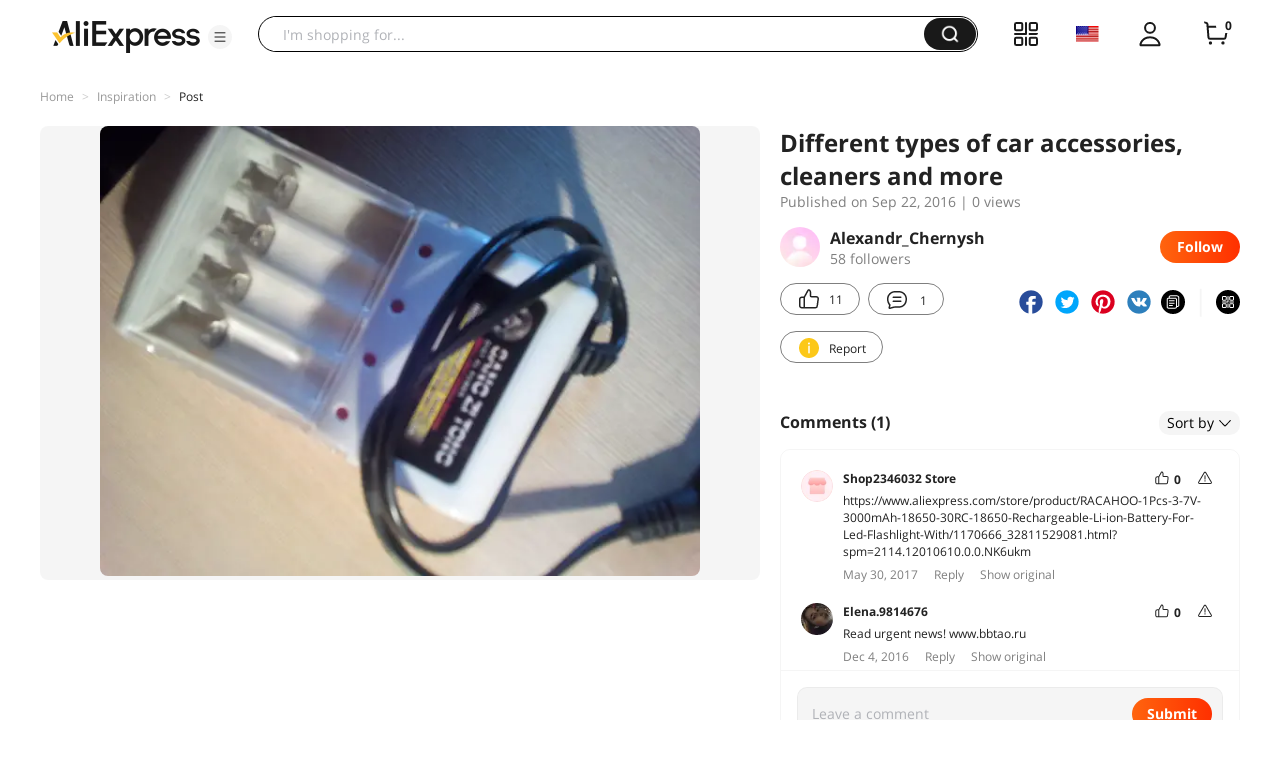

--- FILE ---
content_type: application/javascript
request_url: https://aplus.aliexpress.com/eg.js?t=1768896333563
body_size: 75
content:
window.goldlog=(window.goldlog||{});goldlog.Etag="TyX2IeB0OXgCAQOJ1VBspOaa";goldlog.stag=2;